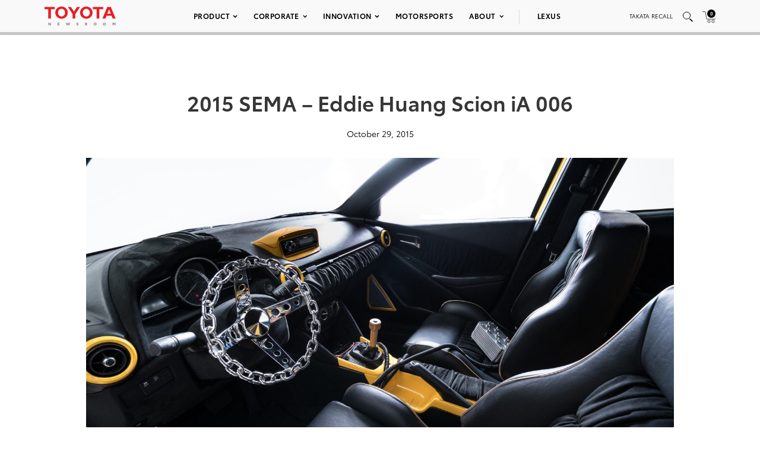

--- FILE ---
content_type: text/html; charset=utf-8
request_url: https://www.google.com/recaptcha/api2/anchor?ar=1&k=6Ldl55gUAAAAAODWLNyPR_2KfYHNm-DfOveo0xfH&co=aHR0cHM6Ly9wcmVzc3Jvb20udG95b3RhLmNvbTo0NDM.&hl=en&v=TkacYOdEJbdB_JjX802TMer9&size=normal&anchor-ms=20000&execute-ms=15000&cb=htam3ema0vh0
body_size: 46144
content:
<!DOCTYPE HTML><html dir="ltr" lang="en"><head><meta http-equiv="Content-Type" content="text/html; charset=UTF-8">
<meta http-equiv="X-UA-Compatible" content="IE=edge">
<title>reCAPTCHA</title>
<style type="text/css">
/* cyrillic-ext */
@font-face {
  font-family: 'Roboto';
  font-style: normal;
  font-weight: 400;
  src: url(//fonts.gstatic.com/s/roboto/v18/KFOmCnqEu92Fr1Mu72xKKTU1Kvnz.woff2) format('woff2');
  unicode-range: U+0460-052F, U+1C80-1C8A, U+20B4, U+2DE0-2DFF, U+A640-A69F, U+FE2E-FE2F;
}
/* cyrillic */
@font-face {
  font-family: 'Roboto';
  font-style: normal;
  font-weight: 400;
  src: url(//fonts.gstatic.com/s/roboto/v18/KFOmCnqEu92Fr1Mu5mxKKTU1Kvnz.woff2) format('woff2');
  unicode-range: U+0301, U+0400-045F, U+0490-0491, U+04B0-04B1, U+2116;
}
/* greek-ext */
@font-face {
  font-family: 'Roboto';
  font-style: normal;
  font-weight: 400;
  src: url(//fonts.gstatic.com/s/roboto/v18/KFOmCnqEu92Fr1Mu7mxKKTU1Kvnz.woff2) format('woff2');
  unicode-range: U+1F00-1FFF;
}
/* greek */
@font-face {
  font-family: 'Roboto';
  font-style: normal;
  font-weight: 400;
  src: url(//fonts.gstatic.com/s/roboto/v18/KFOmCnqEu92Fr1Mu4WxKKTU1Kvnz.woff2) format('woff2');
  unicode-range: U+0370-0377, U+037A-037F, U+0384-038A, U+038C, U+038E-03A1, U+03A3-03FF;
}
/* vietnamese */
@font-face {
  font-family: 'Roboto';
  font-style: normal;
  font-weight: 400;
  src: url(//fonts.gstatic.com/s/roboto/v18/KFOmCnqEu92Fr1Mu7WxKKTU1Kvnz.woff2) format('woff2');
  unicode-range: U+0102-0103, U+0110-0111, U+0128-0129, U+0168-0169, U+01A0-01A1, U+01AF-01B0, U+0300-0301, U+0303-0304, U+0308-0309, U+0323, U+0329, U+1EA0-1EF9, U+20AB;
}
/* latin-ext */
@font-face {
  font-family: 'Roboto';
  font-style: normal;
  font-weight: 400;
  src: url(//fonts.gstatic.com/s/roboto/v18/KFOmCnqEu92Fr1Mu7GxKKTU1Kvnz.woff2) format('woff2');
  unicode-range: U+0100-02BA, U+02BD-02C5, U+02C7-02CC, U+02CE-02D7, U+02DD-02FF, U+0304, U+0308, U+0329, U+1D00-1DBF, U+1E00-1E9F, U+1EF2-1EFF, U+2020, U+20A0-20AB, U+20AD-20C0, U+2113, U+2C60-2C7F, U+A720-A7FF;
}
/* latin */
@font-face {
  font-family: 'Roboto';
  font-style: normal;
  font-weight: 400;
  src: url(//fonts.gstatic.com/s/roboto/v18/KFOmCnqEu92Fr1Mu4mxKKTU1Kg.woff2) format('woff2');
  unicode-range: U+0000-00FF, U+0131, U+0152-0153, U+02BB-02BC, U+02C6, U+02DA, U+02DC, U+0304, U+0308, U+0329, U+2000-206F, U+20AC, U+2122, U+2191, U+2193, U+2212, U+2215, U+FEFF, U+FFFD;
}
/* cyrillic-ext */
@font-face {
  font-family: 'Roboto';
  font-style: normal;
  font-weight: 500;
  src: url(//fonts.gstatic.com/s/roboto/v18/KFOlCnqEu92Fr1MmEU9fCRc4AMP6lbBP.woff2) format('woff2');
  unicode-range: U+0460-052F, U+1C80-1C8A, U+20B4, U+2DE0-2DFF, U+A640-A69F, U+FE2E-FE2F;
}
/* cyrillic */
@font-face {
  font-family: 'Roboto';
  font-style: normal;
  font-weight: 500;
  src: url(//fonts.gstatic.com/s/roboto/v18/KFOlCnqEu92Fr1MmEU9fABc4AMP6lbBP.woff2) format('woff2');
  unicode-range: U+0301, U+0400-045F, U+0490-0491, U+04B0-04B1, U+2116;
}
/* greek-ext */
@font-face {
  font-family: 'Roboto';
  font-style: normal;
  font-weight: 500;
  src: url(//fonts.gstatic.com/s/roboto/v18/KFOlCnqEu92Fr1MmEU9fCBc4AMP6lbBP.woff2) format('woff2');
  unicode-range: U+1F00-1FFF;
}
/* greek */
@font-face {
  font-family: 'Roboto';
  font-style: normal;
  font-weight: 500;
  src: url(//fonts.gstatic.com/s/roboto/v18/KFOlCnqEu92Fr1MmEU9fBxc4AMP6lbBP.woff2) format('woff2');
  unicode-range: U+0370-0377, U+037A-037F, U+0384-038A, U+038C, U+038E-03A1, U+03A3-03FF;
}
/* vietnamese */
@font-face {
  font-family: 'Roboto';
  font-style: normal;
  font-weight: 500;
  src: url(//fonts.gstatic.com/s/roboto/v18/KFOlCnqEu92Fr1MmEU9fCxc4AMP6lbBP.woff2) format('woff2');
  unicode-range: U+0102-0103, U+0110-0111, U+0128-0129, U+0168-0169, U+01A0-01A1, U+01AF-01B0, U+0300-0301, U+0303-0304, U+0308-0309, U+0323, U+0329, U+1EA0-1EF9, U+20AB;
}
/* latin-ext */
@font-face {
  font-family: 'Roboto';
  font-style: normal;
  font-weight: 500;
  src: url(//fonts.gstatic.com/s/roboto/v18/KFOlCnqEu92Fr1MmEU9fChc4AMP6lbBP.woff2) format('woff2');
  unicode-range: U+0100-02BA, U+02BD-02C5, U+02C7-02CC, U+02CE-02D7, U+02DD-02FF, U+0304, U+0308, U+0329, U+1D00-1DBF, U+1E00-1E9F, U+1EF2-1EFF, U+2020, U+20A0-20AB, U+20AD-20C0, U+2113, U+2C60-2C7F, U+A720-A7FF;
}
/* latin */
@font-face {
  font-family: 'Roboto';
  font-style: normal;
  font-weight: 500;
  src: url(//fonts.gstatic.com/s/roboto/v18/KFOlCnqEu92Fr1MmEU9fBBc4AMP6lQ.woff2) format('woff2');
  unicode-range: U+0000-00FF, U+0131, U+0152-0153, U+02BB-02BC, U+02C6, U+02DA, U+02DC, U+0304, U+0308, U+0329, U+2000-206F, U+20AC, U+2122, U+2191, U+2193, U+2212, U+2215, U+FEFF, U+FFFD;
}
/* cyrillic-ext */
@font-face {
  font-family: 'Roboto';
  font-style: normal;
  font-weight: 900;
  src: url(//fonts.gstatic.com/s/roboto/v18/KFOlCnqEu92Fr1MmYUtfCRc4AMP6lbBP.woff2) format('woff2');
  unicode-range: U+0460-052F, U+1C80-1C8A, U+20B4, U+2DE0-2DFF, U+A640-A69F, U+FE2E-FE2F;
}
/* cyrillic */
@font-face {
  font-family: 'Roboto';
  font-style: normal;
  font-weight: 900;
  src: url(//fonts.gstatic.com/s/roboto/v18/KFOlCnqEu92Fr1MmYUtfABc4AMP6lbBP.woff2) format('woff2');
  unicode-range: U+0301, U+0400-045F, U+0490-0491, U+04B0-04B1, U+2116;
}
/* greek-ext */
@font-face {
  font-family: 'Roboto';
  font-style: normal;
  font-weight: 900;
  src: url(//fonts.gstatic.com/s/roboto/v18/KFOlCnqEu92Fr1MmYUtfCBc4AMP6lbBP.woff2) format('woff2');
  unicode-range: U+1F00-1FFF;
}
/* greek */
@font-face {
  font-family: 'Roboto';
  font-style: normal;
  font-weight: 900;
  src: url(//fonts.gstatic.com/s/roboto/v18/KFOlCnqEu92Fr1MmYUtfBxc4AMP6lbBP.woff2) format('woff2');
  unicode-range: U+0370-0377, U+037A-037F, U+0384-038A, U+038C, U+038E-03A1, U+03A3-03FF;
}
/* vietnamese */
@font-face {
  font-family: 'Roboto';
  font-style: normal;
  font-weight: 900;
  src: url(//fonts.gstatic.com/s/roboto/v18/KFOlCnqEu92Fr1MmYUtfCxc4AMP6lbBP.woff2) format('woff2');
  unicode-range: U+0102-0103, U+0110-0111, U+0128-0129, U+0168-0169, U+01A0-01A1, U+01AF-01B0, U+0300-0301, U+0303-0304, U+0308-0309, U+0323, U+0329, U+1EA0-1EF9, U+20AB;
}
/* latin-ext */
@font-face {
  font-family: 'Roboto';
  font-style: normal;
  font-weight: 900;
  src: url(//fonts.gstatic.com/s/roboto/v18/KFOlCnqEu92Fr1MmYUtfChc4AMP6lbBP.woff2) format('woff2');
  unicode-range: U+0100-02BA, U+02BD-02C5, U+02C7-02CC, U+02CE-02D7, U+02DD-02FF, U+0304, U+0308, U+0329, U+1D00-1DBF, U+1E00-1E9F, U+1EF2-1EFF, U+2020, U+20A0-20AB, U+20AD-20C0, U+2113, U+2C60-2C7F, U+A720-A7FF;
}
/* latin */
@font-face {
  font-family: 'Roboto';
  font-style: normal;
  font-weight: 900;
  src: url(//fonts.gstatic.com/s/roboto/v18/KFOlCnqEu92Fr1MmYUtfBBc4AMP6lQ.woff2) format('woff2');
  unicode-range: U+0000-00FF, U+0131, U+0152-0153, U+02BB-02BC, U+02C6, U+02DA, U+02DC, U+0304, U+0308, U+0329, U+2000-206F, U+20AC, U+2122, U+2191, U+2193, U+2212, U+2215, U+FEFF, U+FFFD;
}

</style>
<link rel="stylesheet" type="text/css" href="https://www.gstatic.com/recaptcha/releases/TkacYOdEJbdB_JjX802TMer9/styles__ltr.css">
<script nonce="MN_GS9XmUslgIuQZkKGiKQ" type="text/javascript">window['__recaptcha_api'] = 'https://www.google.com/recaptcha/api2/';</script>
<script type="text/javascript" src="https://www.gstatic.com/recaptcha/releases/TkacYOdEJbdB_JjX802TMer9/recaptcha__en.js" nonce="MN_GS9XmUslgIuQZkKGiKQ">
      
    </script></head>
<body><div id="rc-anchor-alert" class="rc-anchor-alert"></div>
<input type="hidden" id="recaptcha-token" value="[base64]">
<script type="text/javascript" nonce="MN_GS9XmUslgIuQZkKGiKQ">
      recaptcha.anchor.Main.init("[\x22ainput\x22,[\x22bgdata\x22,\x22\x22,\[base64]/[base64]/[base64]/[base64]/[base64]/[base64]/[base64]/[base64]/[base64]/[base64]/[base64]/[base64]/[base64]/[base64]\\u003d\x22,\[base64]\x22,\x22wrXCt8KLfsOzccOUw5zCuMKDHsOFH8KYw7YewokEwp7CiMKRw7Qhwp5Aw57DhcKTHsKrWcKRYwzDlMKdw4kFFFXCi8O0AH3DqyjDtWLCnEgRfxfCgxTDjU55OkZUY8OcZMO+w6ZoN1rCtRtMNsKGbjZiwo8Hw6bDucKMMsKwwrnCvMKfw7Nbw4xaNcKjKX/DvcOJdcOnw5TDvBfClcO1wrEsGsO/JA7CksOhG0xgHcOIw47CmQzDu8OwBE4vwonDumbCksOWwrzDq8O6fxbDh8KNwoTCvHvCi0wcw6rDl8KTwroyw6MUwqzCrsKGwoLDrVfDlsKTwpnDn3p7wqhpw58Bw5nDusK9asKBw58OMsOMX8KNUg/CjMKpwqoTw7fCswfCmDoCYgzCniQbwoLDgBsrdyfCrhTCp8ODSsK7wo8aURzDh8KnEFI5w6DCg8OOw4TCtMKLVMOwwpF8NlvCucO0fmMyw4zClF7ChcKHw5jDvWzDs2/Cg8Khd11yO8KYw6weBm3DmcK6wr4pIGDCvsK/aMKQDjMiDsK/ThYnGsKdUcKYN2s2c8Kew5/[base64]/CrsOcNMOew7FJw5ENw7QCbExQdhvDsAt8YsKkwpFCdjzDqMO9Yk9jw7NhQcOtKMO0ZxIew7MxFcO2w5bClsK6dw/Cg8O9Cmwzw4U6Qy1RZsK+wqLCiHBjPMOhw4zCrMKVwq3DuBXChcOqw6XDlMOdcMOWwoXDvsO5JMKewrvDisOHw4ASZMOVwqwZw47CjixIwpMSw5scwoQ/[base64]/DvMO0wrtzDMOfO8O0L8O/TcKjwoUfw6QtAcOew64bwo/DiWwMLsO4ZsO4F8KUJgPCoMKVJwHCu8KlwqrCsVTCnWMwU8OKwq7ChSwlSBx/woPCn8OMwo4Zw7ECwr3ClhQow5/DtcOmwrYCP2fDlsKgLndtHXLDn8KBw4Uxw5dpGcK3f3jCjEYSU8Krw7TDkVd1HlMUw6bCsBNmwoUWwrzCgWbDoAM8EsKob3XCvcKDwrY3TQ/[base64]/DrsK5wr7Dry5lwr1MOXLDjBkbwrXDnSbDhWx1wpHDqVvDiR7Ci8K9w6ouDcOwHsK3w7PDusKyXWg0w6zDqsOtcktKXsO9QDvDlREUw5rDplQCScO5woIPOjjDrSF1w5/DuMKUwpUdwppPwqvDm8OQw6RLBWnDrQAkwrJcw4XDrsO7T8KywqLDusKxCA5fw4QiFsKCXg/DsUh8aU/Cl8K5TWXDk8K8w7zDkh9owqHCrcOvwr8Hw63CtMOWw5jCu8KlMsOpT05gF8OkwqhaHGnDoMOjwozCqXrDqMOOw67DtMKBU0J8RBDDoRzCssKYEQDDqTjDhSrDqcOJw7h2wodyw63CmsK7w4XCs8O4fD/DrsKWw78EGkYpw5gVOsKjasK7fcKsw5F1wq3ChMKew7RTSsO5wr/Dvwh8wp3Dr8OMB8KHwpAfK8O3MsKeXMOyMMOLwp3Dk1TDtcO/BMK3ZkbChD/DqQsywq1rwp3DtnLCiijCgsOLUsO1TTjDpMO/F8KlUcOcLQHCuMOqwqTDkmpPR8OZP8K9woTDsCfDkMOjwr3Dn8KEWsKDw5XCuMOgw4HDmhIuMMKuacK3XxpNcsK5YnnDtjjCkMOZZMOTZsOuwpLCrMK6MSzDhcKUwpjCrhJKw5vCskgcbsOQbTFpwqvDnDPDucKUw5/[base64]/CtcO2UkHCosKQVDvCrsKlFB5rw7rDusKRwoPDgsOmBn04VcKJw6p7GHclwpUNKsKpdcKWwqZWWcKwBjMMdsOZZ8Kww7XCvsO1w4MPdMK+HBHCqMORNBrDqMKQwoDConvCgMOUNHF7HMKzw7DDkyRNw6PDt8KRC8O8w4AHS8KKZVLDucOyworCij/[base64]/CtTDCi1TCsDcHw7Aow7c+U8ORwrIpUihxw77ClSDDgcKWfsK4M2XDgsKqw7bCtlcAwqcnJsOCw4Auw7p1IMKtcsOUwr59C3MMFMOlw7l8EsKHw4LDvsKBB8KlF8KTwr/CjEh3ORQswph6TmbDsR7DkFVTwqrDh0pyeMO9woPCjMOVw4ciwoHCn0heF8ORWsKdwr9Mw4vDssOAwoLDo8K5w6fCkMKQYnTCsTt4fMK5FFFmM8ObO8K+w7vDucOsayrCpXDDnSHCmxNPwoBww5AEBsO5wrbDrjw/P1lEw6YpPn94wp7Cm3E3w7Emw7gmwpNcOMOqbFgawozDg2fCgcO5wrXCqMOdwoZHITDCsExiw6fCv8OEwoAkwr0BwpTDpETDolDDh8OQC8K+wroxUwV7W8OvOMKLbjB4dURWY8O8JcOhUsO2w5BYDFprwoTCp8K6YMOXA8OCw4rCvsK7w6HDiEnDiXA8dcO4AMO/PsOkEcOgCcKZw4cJwpNPw4XDusKyTw5gRsKgw4rChnjDnEtfacOsF2QpVVXDmU1EBRrDqX3DqcO0w7/DlG9EwqXDuB4jGAwlfsKrw5hqw4xaw7x5BGrCoH0UwpNBbGLCpgvDqzLDlsO7w5bCswBzRcOKw5DDj8OLIQMRX35gwpcwRcOSwoDCp3NmwpA/bwQNwr9wwpvChDEuSRt0w7ZsXMOzGsKGwqrDn8K9wqF7wqfCth3DoMK+wrc/[base64]/[base64]/[base64]/[base64]/DhjV4wprCoikbwplyw55SfCLDq8KNwoV2w6dyDAdow4JMw5nCpsOkHSpGCmzDpA/CkcKlwqbDkhYMw4BFw73Dhx/DpcK7w7TCt39Gw5dTwoUvKMK7wo3DkALDrDkaSnokwpXCoCLCmA3CuA5pwoPCvATClxgdw5k9w5HDij7CosKEXsOQwo7DtcK6wrEwFG4uw6hMN8KwwrLDvm/CpsOVw6IXwrnCs8Oqw43Cpnplwo/DkQF+PcOXa1x8wrvDqsOsw6rDlSxkf8OmecOqw4NcDMOEPm4ZwqohZMKdw6kBwoEXw5/Cjx0Pw53DgMK2w7DCgMOiMEcxB8OzHBzDsHfDqgB7wqHCmcK5wo/[base64]/w4TDkU/CsMOSLXEuwqzDr28lJsKhRcOLwpvCtsODw5XDsXXCksK8RkQkw6vCo3LCvF3CqX7DucKDw4QgwprCosK0wqVTQ2toIsOmZnElwrTDswF5YzFvZsOJBMOAwr/CpXErwr3Dtk98w4rDlsOlwr13wpLDrnTCi3jCmcKTb8K3dsOhw4okw6R+wqDCi8O5VWhvcGPCkMKCw5hsw7LCgwIVw5UmM8KwwpLDrMKkMcK9wqDCk8K/[base64]/DrsOIw6dRDh/ChTxdwpdKw4xVw5Q5w7lKw4HDpsO8woMUX8K8SBPChsOqw713wo/Djy/[base64]/[base64]/PwkJRyRgw6c6IT7DkMK0wrZSw57Cmy3DrRfDoMKbw5vCuDnCg8OmS8Kfw751wqrCm302AwskIsKcHyg4PcOYLMKQYQ/CpRLDnsKvPTNhwogUwqxYwp7DncOudlcRX8KEw4PDhgTDsADDjcKuwr3ClVV3RSk1wpplwonCp2DDmmvChzFnwq7CiGHDs13CpwjDosOjw44jwrtfFzTCnMKnwpcSw6MhHsKyw5/DjcOiw7LClCZHwr3CssKlfcOEwo3CjMKHw5Ndw6PCscKKw4okw7fCjcOBw7Vfw5TCl0tLwpnCtcKHw6pnw7oyw6kKA8OxelTDviDDsMKBwqoywqHDh8O9XmjCgMKcwprDj29iasKsw6xfwo7DtMK4acK5NC/CuwvDvyXDq2d4EMKSelfCqMK3w5c2wqwlQ8KbwobCiRzDnsOPKE3Cm3gcKMOkasKOBnPChzLCvGbDnn1FVMKswpPDtBdlFHNzVChhRU53w4t8GxPDnFTDvsKow7PCnmoRbEPDuwIsOUbCqMOkw6Z6d8KBS0lOwr1NaG1+w5/DksO2w6LCuhonwoNueTYYwpx+w7zChiBwwoJJP8O8wpjChcOJw74Vw5xlCMOfwojDl8KvYsO/wqrCuVHDlBHCncOqw4/DggocblNywq/[base64]/E8Kvw77Cj0xswrESOcOdOsOFwr17fcOeRMKPB29ew4oEIj1WSsKLwobDoxLDtjdQw7XDn8KQaMOEw5zDnQ/CjMKaQ8OVIRZHC8KDcRFVwpIpwp4PwpZrw4wRw4BReMOYwoAgwrLDtcOKwrpiwoPCoGgKUcKDbcOpBMKhw4bDr0szEsKUCcK0BXbCkkXCqkXDpUYzbXLCrW4Qw5HDmgDCiClOAsKJw6zDkcKYw7XCgDA4GsO+ImsQwrVPw6bDkyDCtcK0w74+w5/[base64]/w4jCnMOTwpZzw7gDUDLDiSTCn33CpRXDtsOhw5tCEsK3wr1/ZsKWE8OyBMORwoHDosK/[base64]/DsVPDvsKeDUvCl8KZw5Fid8KTElFrPxPDq1MdwopmICrDq3nDoMOIw4MnwpdDw7FHEcOcwq1/Y8KMwpgbXjAyw4HDlsO7BMONeDg8w5BzScKNwpJ3PxA9wofDh8O4woYiT37Cn8OcF8OEwpPDhcKOw6LDiQbCqMKiEH7DmVXCoEDDuSF4AsKrwoHCgRLCuGA/ZyLDq14Vw5XDo8KXCwA6w4N7wroawpvDp8O8w5kJw6UswofCjMKLH8OzG8KZDsKxw77CgcKOwrVsYcOfdVhfw7/Cr8KeR1NQB1pVOlF5wr7Dl0hxJlgcEV/[base64]/wq0uNXZAHMKzwrUOOyXDg8O8wpgrwpPChMOoJEwYwrpkw5jDssK8UFFDKcKrY1Zow70CwrjDpFIrLsKJw6MYO15eHilBPEMyw50+ZsO/FMO0RRzCqcOWa3nDim/[base64]/[base64]/DthjCqcKRwp9mwqPDvDHDisKUasOVwovDgcO+w69Aw69mw5HDusOewpt0wrNKwoLCisOOY8O+f8KAEV4POsK6w6/Ds8KOb8Krw4TCjUbDiMKyTwDDuMODCCZ4wop8ecOXZcOfP8KJCcKywrzDumRzwoNfw4orwrEzw7nCjcKgwq/[base64]/[base64]/DkkIjwrTCpGNxE8K0FSpyJhFrwr/[base64]/NhTClMOwRzQnw5obWQzDkR7Dg2oTFsK7clvDrgLDoMKhwrvCo8K0UUAGwrTDgMKCwoMmw6EpwqjDpRfCvMO8w7tmw4V6w7RqwoJTJcK1FhbDlcO8wqzCp8KcOsKFw5vDu0QkScOLSlvDmnliecKHG8Onw6JqaHxIwqw8worCisOUeX/DtMKFC8O8GMOew4nCgjB5b8K7wqgwF0nCriXCjDLDrMK9wqdEHXrDo8K/w6nDqw9PesOUw6nDu8KzfUDDusOnwos9Gk97w4gWw6/DpcO1MsONw7LCusKMw4Zcw5B9wqISw6jDmcKtV8OGTVjCs8KCYE9nGXXCvmJHKT/CtsKifsOzwoQvw490w5xfw6bCh8K0wqZPw5/CqMK6w5JMw7LDoMOAw5gQAMOkNcK8asOJGiVKIDLCs8OAIcKSw7LDpsKhw4vCrUw3wozCl0cSOH/CuHnDh2DCtcOYXE/[base64]/[base64]/GMK/SMK6w55cwpcgw6zDgcKwOMKrwqV4eggiQMKuwpldNVU+YR8iwrDDmMOSH8KCOMOlHi7CozLCvMOMLcK2OV9Rw6zDscO+acOVwrYKKcK6DW/CnsOAw7DCl0XCgzZ9w4/CscOUw70GOEwsEcKIIjDDlk7CsmMzwqvDu8OBwo/DtSvDgw56ex1NTcOVwq0kHcOCwr9MwpxQa8OQwrrDoMOKw7llw6LCpB1gKBfCksOmw5l8CcKhw6LDnMKww7LChxJrwo1lGgYkWlYXw45vwrVyw5RbCMKwEcOmwr3DrEZeeMOOw6XDicOfEg9Iw4/Ck03Ds2/DrwDDpMKhYyoeI8OYQMO+w4B3w7zCnXDCicOJw7PCtMO7wosXcUAdacOvehXCk8KhBT4hwqslwrLCtsO7wqTDqMOxwqfClQ9Nw6HCgMK1wrxmwp/Ds15VwoDDqMKxw5VjwpsKUsK2HMOPw43Dk01gEnFVw4nDhcKgwpnCtgzDoVnDoHfCvFDCrS3DrBMrwoMLYh/[base64]/[base64]/[base64]/Ekcqw5TCkHLDjF8Awr/CvcOwMSspYRbDpMKaHAlZIsKzNQjDt8KDAxwgwrlzw6zCkMOHTVDDnzLDksKawrHCscKkfT3Cg1TCq0/CmMO9PH7DjBohDhLCrj4ww43DosKvczDDoSAEw7jCj8KKw4PCo8KmQFJAdgUwJMKCw6x9fcKpLF5swqF4w77Cu2/DlsOcw59ZXUxdw512w5JJwrLDrE3DocKnw64Qw61ywqPDm2gDPHrDinvCskwgZCkOScO1wrsta8KJwprCrcK8S8OdwofCl8KpNQ9tQRnDqcOww78VQhnDp2UtLDk1RsOeFRLCvMKvw7UHewdZZxPDsMO+PsKeEMOQwobDl8OaHlPDlG/DnkVxw63DiMKCS2bCug0/ZnjCgRkuw694DsOpGArCqz3DvsK2fmI5QgHCnFs+w4wpIHg9wplAwoMBbE3DkMOgwrPClFUlRcKVH8KZccOoEWoNCMKLFsKlwqNmw67CpSdGGALDgn4aMcKWPV8uIkoEH3IhOw/DomvDpWTDiQ8AwrkOw41URcKkUHUwKsKow5vCi8OIw5fCuHprw61FTMKoSsO7T0rCpgxRw61LHGzDtFjChsO1w6HCpGJ3TR/[base64]/DtDrDmcOJw6LDr8KYwpM8w4bCul7DmMOnP8KFw7fDkMOdwqTCsDDCpEVkLknDs291w6MOw77CjQvDvMKHw5PDij0JGMKBw7TDr8O3MMK9wpZEw57DqcOewq3Cl8OSw7nCrcOINEENfxA5w7ZHCMOsAcKQezYBRjtQwoHDgMO+wrUgwqjDuhRQwpMQwovDozbCtjI/wonDpSnDmMK5XAd3RjDCssKbc8OgwogbdMKnwq7CvjHCqsKoD8OwMzHDkxELwpTCoDjClDstMMK9wq7DsAzCp8O5IcKiVmICG8OKw4cwCA7CvyPCiVprO8OcPcOqwo/[base64]/Dunxqcy1wMcOxcS8Bw45Pa8OAw4VMwp1OEj98w4Iow6rDosOZd8O1w7fCvjXDpG4OZmPDh8KAKmhHw7DClRvCg8KIwr0HFGzDnsOyOT7CqMOnACkna8KTLMOPw4BIGEvDiMOewq3DmRLCj8Koe8KGScO8TsOEfnQBLsKGw7fDql1xw54NBHXCrjbDvQ/Du8O8NVs0w7vDp8O6wqjCiMOGwrMZwqIVw4pcw6FNwrpFwpzDscKYwrJBwr57MGPCjcK7w6Irwr1jw6h2IMOvDsKdw7nCmsOXw44ZLFfDt8Ozw5/Co3HDucKsw4jCscOjwoEKUsOId8KKbMOcXcK1w7IwbsONc1tfw4bDnDYyw50bw7LDlATDqcKVXcOTRjvDgcKpw6HDoRNywrc/MT4lw7UZXcOhO8ODw5JwewBnw5x7OQHCuhNiasKESj02VsKZw6fCoiJpPsKgWMKpbMOkDhfDuFXDv8OwwoLCmsKSwo3DtsOnR8Ktwosva8KPw5INwrjCoSU4wpZGw4/[base64]/DhwhwwozChcKYw53Cnjt+w7AlXi/Cl8KZAGBbwrLCisKiYSNpEl/DqsKCw7B3w6nDqMKXLX9fwrocUMKpdMOnQgjDh3EUw7pyw7nDp8KgFcOrezwYw5XCgGk3w7/[base64]/ChALCgsOWwqPDtivDu8Khwplyw7VTw74cw7YeMCTDtjvDiGUjw7PCrgx4PcOswpU/[base64]/CucKiwo05wrhiwqXCtsKDw7XDhHVSURVYw4l2MFg+XB3DhcKxwr54VklTfEc4wprCkk/Dml/DmCzCgxDDlMK2BB4Ow5HDqQsFwqLCt8OWFB3DvcOlTsKiwqRJTMOvw6RnNkTDsFHDknzDkxpYwrN0w7YlQMKpwr0Rwpd/CRpdw4jCtzbDmGgcw6J/[base64]/Ds8KqKcOVwqTDu8OSTw3CrzvDoERiw6rCqcOyw5gpwpDCvXnCsV7ChhdLZ2YHAcK+AMOZbsOHw4cQwqMlMhXDlEscw69XK1jDpMOFwrBbYsOtwqs6ZwFiwpxIw74WV8OtRTjCmGw+XMOQBAI5NMKjwro8w4vDg8OQdw7DnR7DsQjCp8KjExjCncOWw4/[base64]/[base64]/[base64]/CljZDw6hzZi/[base64]/[base64]/wpLDq8KlQ8OQTMO+wpZawozCoF7Cm8O1PmgiTsOMGcKQFElOd1LDn8OdcsKywrkfKcKfwrRmwrN5wopUSMKTwo/Cu8Oxwq0tPMKzY8O3SiLDgsKgwq7Dk8KUwqTCh31CH8KfwrPCuGw8wpbDoMOSL8OWw6XCm8OUS3NKworChD4BwoXCncKxZ1QNb8OhVBzDp8OawpnDvip2FMKOIVbDusKNcyAAbsOje09vw5/[base64]/DjcKWwqbCuCcswoLCrMK3C8K7OcOKQT3CvE9FQ2DDqm/Crj3DtgY4wolLGcOjw58HD8OrScK6X8KjwqJgF27DisK0w7QLMcObw4YfworCvAYuw4DDrzYbXXkAUhrCrcKKwrZ1woXDhMKOw6R7w4/DvXouw6cSUMKNQsO2L8Kow4DCjcKKKBvCjWAPwr8Zwpw6wqBOw699PcOKw4fCqydxMsOLFz/DuMKWCW3CqWBDYgrDlgfDg2DDksK8wp5EwoQHMS/[base64]/IcKZbMO3w6JJw44pwpLDr8KUwq3CvxvDjcONw7wUw5vDrF/DhV5hZBtmOAPCmMOHwqQhBMK7wqxRwrdYwrweLMKcwqvDg8OBVh5Nc8OAwpJXw7HCpwZCbcOyWDHDgsOcHMKKIsOAw5AVwpNpZsO5YMKiF8OrwpzDqsKNw4LDncOsLzzCn8OOwr4gw4LDlmp3wqZ+wpfDqAccwrHClGZ3wq7DmMK/DgQGNsKvw6puFhfDjwvDmMODwpE/wojCnnvDrcKKw7gnRQkFwrcmw7vDgcKZeMKjw47DiMKTw7d+w7bCuMOfwrs2KcKmwpwpw43CiiUjDAk+w7fDsXwBw5LCisKgBsOlwrtoM8OWXMOOwpMRwrzDlsO+woLDgwXCjy/CsS3DgCXChsOeS2LDq8Ocw4dBTlHDoB/Cp2PCiRHDpg0jworClMKlPmQFwqcYw7nDt8KJwosJBcKPUcKnw7xFwod8XMOgw7nCl8O1w5ofWcO0QEvCvRXDlMKUcVLCjxppKsO5wqEqw7XCqsKIFi3Ci2cHZsKRNMKUFx14w5BpBsOOF8O2R8OLwotgwqN/asO8w6YnCC1awohNTsKGwppqw4Npw4bCiRZvH8OkwoEGw4Azw4zCq8O7wq7CssO6YcK7Bxwyw4FIT8OYwo7ClCTCj8Klwp7CiMK1IC3DnzjCisKCRsKBDw0aNWAGw5PCgsO1w5sawqlKw4pEw4xGMl5nNkItwpPCgUZsKMK2wqDCi8KeWR/DtcOodUkqwoRlLsONwpLDocOvw6FvLUg9wq55VsKZDAXDgsKwwqsBw4DDicOzK8KKEMO9S8OIHMOxw57CrMOhwqzDoAbCoMOFYcO1wrY9HH/DlTjCo8OEw6nCrcKjw5TCpnbCucOXw7waYsKhOMKMZXkWw5Zfw6cdblIuBsOLcxLDlRPDvcOaZgzDkjHDsEImLMOow6vCo8Ozw5VBw4Aww5ZWfcOxUcK8d8KzwpF1acKlwoFVEzfCm8O5QMKVwrbCu8OkGMKXLwXDtANRw5xmCg/[base64]/[base64]/DocKWwqLCncKXdAR6NcKLfcOfwql5wow6KhsyUDVzwpLCtX7Ck8KcVQvDoUTCghcacFnCowYXK8KQecO8JGDDqkzDmMKAw7hZwrEeWRHCmsKwwpcFLELCn0jDlF95JsObwovDmDJjw4/ChcKKFEQ2woHCkMOhSnXCjHETw518aMKQbsK/w6zDg0HDk8K3wqrCqMKRwrkvVcOWwp7Dqw8ywpfCkMOARi7DgA8bHH/ClELCpsKfw75iBGXDrXbCr8OTwpEQwoPDnGfDoAUewpnCggzCmcOQMVwhBEHCmznDhcOawpnCq8KvQ0vCqFrDssOmTcODw6bCnBgTw4w+JMKVRVIvd8OKw5R9wp/[base64]/[base64]/Cg8KAXcK0w7AJL1TCulZeFg7Dp8OGFhzDogbDiTlHwrZvVCjCrQ4qw4PDvDgswqjCrcODw6zDlx/DtMKPw5hdwqzDmsOhw5Rjw41Ow4zDoxfCncOcPEoQZMK7EgpHCcOVwpnCt8Ojw5LCmcOCw6LCisK6YVnDt8OZwqvDgsOxOn0cw5l9LildIMOYBMODR8KcwrxYw6N9IhAIw7LDtlBLwrw+w6XCrQs6wpTCmMOgwprCpjtBeyNkVy/[base64]/HsKCwrvDmFnClX9Rw70Jw6JDwobDpF0ABBdYwpB/w7/CmMKJalR6fcO5w5gjP25AwrR4w5UTEnY5wofDuA/DqkkgE8KLa0vCjcO6MkgiMEHDr8OHwqvCiiknUcOqw6PCkD5LKVzDpQjClnYrwo5idsKRw43CoMKSBj5Ww4fCnDnCgjdkwo0tw7LChGAMTgIAwprCsMKwKcKkIjLClljDvsK5woTCsk5eScO6RV7Di0DCmcO9wqZGbD/CtMOJaRIXXDPDmcOZwrJfw4zDi8O6w4fCvcOuwqjCgS3Cg0EFI39tw5LDvsO/FxnDh8Ozw49FwrfDmMOjwqDCi8O1wrLCn8K5wqzCucKhKcOTYcKbwp3CnV9cw5/CmyceJcOKFCEgFcO2w698wpJsw6vDvMONP24gwqggRsKTwrF4w5jDt0HCu1DCk2Mgwo3CjnB3w6daaGvCt23DqMOlGsOFXBAKR8KNacOTHlfDtD/[base64]/DjUXDvmQ7P8OdWMOWwpTCoMKWwrPDryHDlMKmRMK4KGXDpMKGwqV/[base64]/ChMO9cyLCtxDCpU3Cj0kjw7nDqUkHYHkOG8Otd8Krw4fDnsOfHMOcwrMlNcKwwpnDvsKOwo3DssKVwpnChhPCqTjCkkNMEFPDtzXCtxLCgMOqNsO/Ihd8My7CpsKLOFnCs8K9wqLDlsOKKwQZwoHDmzbDicKqw4lNw7prVcK0BMKxM8KvYHbCgWbDuMOnZ0s+w5Qvw7t3wpDDuXMbZ0oXP8Oqw7YHRifCgMKEfMKjRMKiw4xxwrDDq2nCgBrCqT3ChMOWKMOZQy44HzJCYMOFFsO8L8OiHHdbw63Cq3/Co8O8RsKRwpvCmcOdwq5sZsKJwq/CmTjCi8Khwq3Cvwtewol4w5zCuMKZw57Cv2PDvTMNwpnChMKsw7kswprDlTM8wrLCt2pCfMONAsOnw69Ew69xw7bClMO0AiBUwq0Mw7XCv2fDtm3Dh3fChUp/w49TfMK8YDzDiUUzJlkkesOXwqzCohI2w5nDgsOmwo/DuXV6ZkIKw4TCsU7DvWsJPCh5GMKXw5cSWsOqw4TDqlgTJsOfw6jCnsKEKcKMNMOnwoYZWsOWKUstasOcwqbCtMOUwpE4w4MZSi3CsATCpcKmw5DDgcOHdjdfd2YpP0vDgHHCrQ/DiFpCw5LDlTrCvBPDg8Kew6cPw4UzE28eHMO2w7zClCUSwobDvx5cwqfDoFUfw7dVw5cqw69dwrTCjsOhfcO/wpNhOlVlw5HDkXTCpsKwSm1GwoXCpyRnHsKBPTg/BkhMPsOOwpnDlMKyecKawrXDvxHDmSjDsSoKw5HDqn/DphHCvcKNTn4fw7bDvjzDjX/CrsKCcG8sVsK1wq9MCzDDgcKow6DChMKPecOwwrEyRiE1VTDCiHzChsKgP8KgaH7CmHJUbsKlwrhrw4xDwq7Do8Oxwp/Ci8OBG8OWYkrDv8OcwpjDuEI4wpNrUcKtwqAMbsOzKgnDlG3CsjM3NMK7a0/DlcKxwrfCgxDDvj/DusKwRHV3w43CtQrCvnPCoRVnKsK6ZsO1LEHDuMKOwo3DpcKmeVbCkXI8IsOjSMODwopZwq/ClsOyN8Ogw5rCrSvDoRjCvkQnaMKMbXcQw4/CkyxYb8OLw6XCkHDDtn8iwqkuw74lK1/DtVbDiVzCvQHDjX3Ckg/DtcOMw5EYw6ABw6DCqk1uwqRHwpfCn1PCgsOAw73DtsOuRMOywo9vJixpwrjCu8KAw5wrw7DCo8KNWwzDgwrDiVTCmcKmS8O9w7RDw452woYpw40fw404w7jDmcKILsOxwrHDksOnUsOrb8O4OcK6O8Kkw73CmWM8w5gcwqV6wp/CnXLDj0PCuzrCm2/[base64]/DgyHDt8O1wqRLYB/DnU4fwpcDw4xsLGTDsMKww6tyLXHDgMKiTi/Cg101wqPCnB7CokjCoDs8wqPDtTfDhAJnUTg3w5TCigDDhcKKaxQ1NcODXgXChcOxwrvCtS3CqcKVAFpBw70VwoFZWXXCog3DuMOVwrEUw6nCiwnDswZ9w6LDhgdEJEswwp0Kwo/Dr8OqwrURw5dfUcOddGU4DgxBS0rCtMK1wqY9wqcTw4/DtcOwHsKRd8KuIGTCmFXDrMO5Sx44D0wAw7RIOUHDmsKAd8KowqjDu3rCncKFwr/DrcKowojDnQzCrMKGdlDDvsKtwqbDlsK+w4zDu8ObJhPCplLDs8OJw6zCu8OJHMK3w57DkBkcfRpFQcOCLRBlPcKrRMO/VRQowpfCocOTNsOSWEU8woXDs0wIwqNGCsKqwp/Cqn01wr83AcK1w53ChcOpw5XCkMK7E8KeTzZ8FQ/DmsKow6QIwr9tTkEPw7/DqWLDssKzw47DqsOEwoTCncOgwrsldcKnXjjCmUTCi8OZwqtsOcO7OkDChBLDgsONw6TDosKNegPCmMKcE3LCi1gyd8OVwofDssKJw6kuOGh7bkHChsK/[base64]/CtsOqfcKPw6URwo/CgkoDMMOxJ8KPTmbCrGpfN0/DpU3DocOTwoc/O8KqfMKBwp1hFcKoO8O5w73CkWXCjcK3w4g6ZMO3aQYwOMOFwrvCpcOHw7rDjVpyw6xNwrvCuUo4aDx1w4HCvBjDuF5KNjkENElQw7nDj0ZEDg8IecKmw7kkwrzChcOLYMOrwr9ZIcK0EMKOL29ww6/DkhLDtMK7wqjCtFnDrnnDhhs5XxcASw8sV8KewqRGwppfMChewqfCgQF8wq7CpWp0w5MxHEnDlkNPw73DlMKXw5txTH/DkEDCsMKwL8KDwobDukwHb8KQw6zDpMKFLUoVw47CtcOQdsKWw53Dn3nCk2BldsO7wr3DgsKrI8KBwr0LwoYKVknDtcO3JyQ/[base64]/DmR5rSwrClFZHwqTCvcOtw4hpHcO8wqfCqkY0GcKENDbDll3Cs0F3wr/CssKlPzpAw5vDhR3CrcORIcK7w4oKwrc/w7MZdsKkF8O/w5zDqsKzSSZ3wpLCm8KPw7MSccK7w77CkQ3CpcOXw6Qcw4rDh8KRwq/[base64]/[base64]/DmcKXworChsKgcXDDqMKlenDDpyBXWGl1wqFMwoQnw6HCtMKawrfCo8KhwrcFBBzDsVoFw4HCosKiaxs0w55Hw59dw7zCmMKuw4bDtcO8SWRWwr4Two9BayLChcKjw7QJwq1/[base64]/DpydwwqYuUMOpTsKKwpLCl8KswqnCjkDCusOlU8KbJ8KSw73DgWtfZxh1WMOURsKHH8K0worCjMOIw6olw6FuwrPCrgUYwrPCqGXDhV3CvEvCongHw6PDhMKQHcKRwp9jQwghwofCqsOXLF/[base64]/DscOSTsK0wqHCrwXCicKuXih6H8O6W2YPY8OIaS7Dhw8bA8K8w63CqcKoEAfCt0DDhMO7w5rCi8KYRMKuw6/CtB/DocKtw4F6w4IaFw3CnShEwp8mwqVQERpAwp/CkcKwNMOpVVLChxUtwoHDtcOKw53DoWN7w6nDk8OcRcKfLw1dMETDpyYxPsKdwr/DsxQ6B3hmHy3CulLDkDRSwrY6H2LCpyTDi0BfNsOAw47CgnPDsMKcRm5Qw5s6eyVLwrvDncOkw5p+wr8lw4FSwpDDrCoOan7CvFJlRcOLGsKhwp3CuCLCkRbDtD0HdsKCwr57IibCicOGwrLChTfCscO2w6rDkgNRLTrDvj7Dl8K0wqFSw6/CqldBwqHDvQ8Jw7bDnA4aMcKYY8KHDcKcwo57w6TDp8OPHlPDpS7DrxHCv0LDrULDuHrCmRPCtMK3MMKUPcKGNMKYW0TCv31FwpTCpjF1GkchcwTDkX7CuDzCqMK/UQROwqR2wqh/w5vDo8OXVEkYw5TCh8KiwrnCjsK7wr3Dk8OfWX3CmRc8I8K7wqzCvWYlwr5Fa0HCpAVAw7bDlcKidBbCqcKBWcOZw4TCo0M\\u003d\x22],null,[\x22conf\x22,null,\x226Ldl55gUAAAAAODWLNyPR_2KfYHNm-DfOveo0xfH\x22,0,null,null,null,1,[21,125,63,73,95,87,41,43,42,83,102,105,109,121],[7668936,753],0,null,null,null,null,0,null,0,1,700,1,null,0,\[base64]/tzcYADoGZWF6dTZkEg4Iiv2INxgAOgVNZklJNBoZCAMSFR0U8JfjNw7/vqUGGcSdCRmc4owCGQ\\u003d\\u003d\x22,0,0,null,null,1,null,0,0],\x22https://pressroom.toyota.com:443\x22,null,[1,1,1],null,null,null,0,3600,[\x22https://www.google.com/intl/en/policies/privacy/\x22,\x22https://www.google.com/intl/en/policies/terms/\x22],\x22rJkF53D+1KcA6fi8BVQu9VNdENOilQugnyxQeCoCfzY\\u003d\x22,0,0,null,1,1764044760343,0,0,[182,208,75,145,189],null,[21,196,20],\x22RC-WSj4q39hNEuYQg\x22,null,null,null,null,null,\x220dAFcWeA5cBFq5SBnWBfzfZS34Q4impgaKk6NsQRQ_g5R0FUzmWtMZWCj6r9iZq3BgGRopIWG7nJg6jt9aSL3y8thEVGlRT_yc4w\x22,1764127560279]");
    </script></body></html>